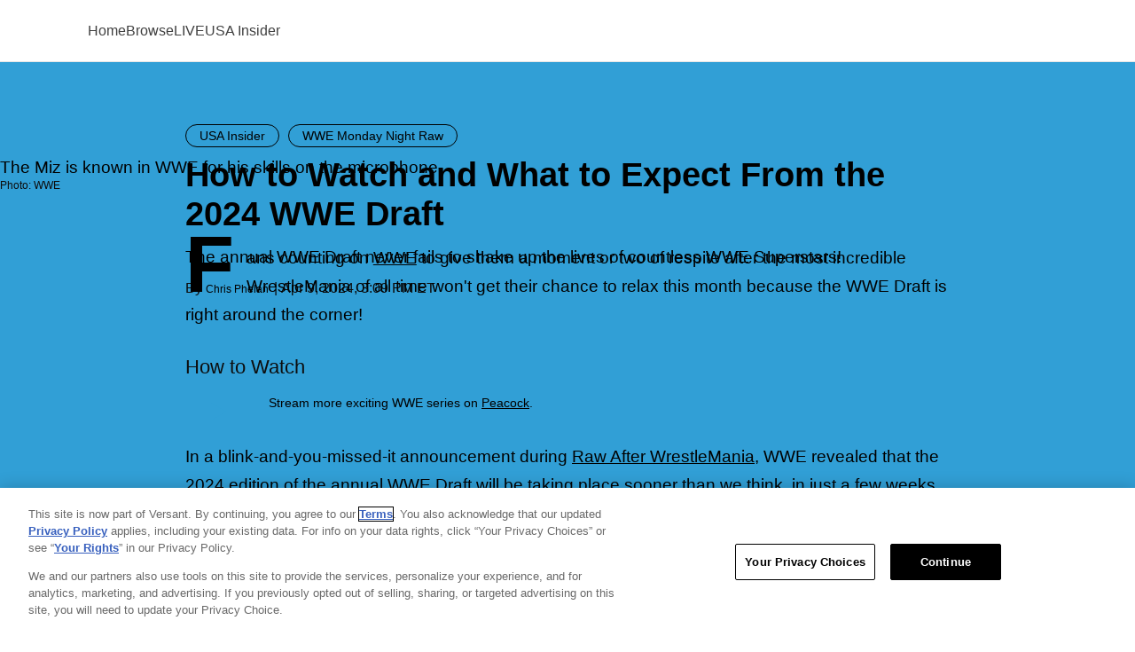

--- FILE ---
content_type: text/html; charset=UTF-8
request_url: https://www.usanetwork.com/usa-insider/wwe-2024-draft-how-watch-expect
body_size: 18061
content:
<!DOCTYPE html><html lang="en-US"><head lang="en" dir="ltr" prefix="content: http://purl.org/rss/1.0/modules/content/ dc: http://purl.org/dc/terms/ foaf: http://xmlns.com/foaf/0.1/ og: http://ogp.me/ns# rdfs: http://www.w3.org/2000/01/rdf-schema# schema: http://schema.org/ sioc: http://rdfs.org/sioc/ns# sioct: http://rdfs.org/sioc/types# skos: http://www.w3.org/2004/02/skos/core# xsd: http://www.w3.org/2001/XMLSchema# "><meta charset="utf-8" /><style id="ls-critical">@keyframes skeleton-pulse{0%,75%{background-color:var(--skeleton-color)}to{background-color:var(--skeleton-color-highlight)}}p{color:#000;font-family:"Source Sans Pro","Helvetica","Arial",sans-serif;font-size:19px;font-weight:300;font-style:normal;-webkit-hyphens:auto;hyphens:auto;line-height:28px;letter-spacing:normal;overflow-wrap:break-word}p a{text-decoration-line:underline;text-decoration-color:#000;text-decoration-thickness:1px;text-underline-offset:5px;font-weight:200;color:inherit}p a:is(:hover,:focus,:active){color:inherit}.ad-block--midbanner .advertisement:not(.element-invisible)::before{display:flex;content:"";align-items:center;flex-wrap:wrap;justify-content:center;min-width:300px;min-height:250px}.ad-block--midbanner .advertisement:has(iframe):not(.element-invisible)::before{display:none}@media (min-width:960px){.ad-block--midbanner .advertisement:not(.element-invisible)::before{min-width:728px;min-height:90px}}body{margin:0;color:#0d0d0d;font-family:"Source Sans Pro","Helvetica","Arial",sans-serif;font-size:17px;line-height:1.4705882353}article,aside,details,figcaption,figure,footer,header,hgroup,main,nav,section,summary{display:block}audio,canvas,progress,video{display:inline-block;vertical-align:baseline}audio:not([controls]){display:none;height:0}.unpublished .unpublished::after,[hidden],body>img,template{display:none}a{background:0 0;text-decoration:none}a:active,a:hover{outline:0}abbr[title]{border-bottom:1px dotted}b,strong{font-weight:700}dfn{font-style:italic}h1{font-size:2em;margin:.67em 0}mark{background:#ff0;color:#000}small{font-size:80%}sub,sup{font-size:75%;line-height:0;position:relative;vertical-align:baseline}sup{top:-.5em}sub{bottom:-.25em}iframe,img{border:0}svg:not(:root){overflow:hidden}figure{margin:1em 40px}hr{box-sizing:content-box;height:0;border-top:none;border-color:#d7d7d7;border-style:solid}pre{overflow:auto}code,kbd,pre,samp{font-family:monospace;font-size:1em}button,input,optgroup,select,textarea{color:inherit;font:inherit;margin:0;outline:0}button{overflow:visible}button,select{text-transform:none}button,html input[type=button],input[type=reset],input[type=submit]{-webkit-appearance:button;cursor:pointer}button[disabled],html input[disabled]{cursor:default}button::-moz-focus-inner,input::-moz-focus-inner{border:0;padding:0}input{line-height:normal}input[type=checkbox],input[type=radio]{box-sizing:border-box;padding:0}input[type=number]::-webkit-inner-spin-button,input[type=number]::-webkit-outer-spin-button{height:auto}input[type=search]{-webkit-appearance:textfield;box-sizing:content-box}input[type=search]::-webkit-search-cancel-button,input[type=search]::-webkit-search-decoration{-webkit-appearance:none}fieldset{border:1px solid silver;margin:0 2px;padding:.35em .625em .75em}legend{border:0}textarea{overflow:auto}optgroup{font-weight:700}table{border-collapse:collapse;border-spacing:0}legend,td,th{padding:0}ul.menu{line-height:1.5}ul.menu,ul.menu li{margin:0;padding:0}*{box-sizing:border-box;text-rendering:optimizeLegibility;-webkit-font-smoothing:antialiased}* html{font-size:100%}html{font-size:16px;line-height:1.4;font-family:sans-serif;-ms-text-size-adjust:100%;-webkit-text-size-adjust:100%}body.branch-banner-is-active{margin-bottom:0!important}body.no-scroll,html.no-scroll{position:fixed;top:0;height:100%;width:100%;overflow:hidden}.unpublished{background:pink;position:relative;padding-top:30px}.unpublished::after{position:absolute;top:10px;width:100%;content:"Unpublished Content";color:#fff;font-size:90px;opacity:.25;text-align:center;z-index:20}.unpublished .unpublished{background:0 0;padding-top:0}.unpublished>:not(.unpublished){opacity:.75!important}.element-invisible{position:absolute;clip:rect(1px,1px,1px,1px);overflow:hidden;height:1px}.element-invisible.element-focusable:active,.element-invisible.element-focusable:focus{position:static;clip:auto;overflow:visible;height:auto}#block-lifestyle-page-title,.visuallyhidden{border:0;clip:rect(0 0 0 0);height:1px;margin:-1px;overflow:hidden;padding:0;position:absolute;width:1px}@font-face{font-family:"Lifestyle";src:url(/themes/custom/lifestyle/fonts/lifestyle/fonts/lifestyle-glyphs.woff2) format("woff2");font-weight:400;font-display:swap;font-style:normal}@font-face{font-family:"Poppins Extra Light";font-style:normal;font-weight:100;font-display:swap;src:url(/themes/custom/lifestyle/fonts/poppins/Poppins-ExtraLight-subset.woff2) format("woff2")}@font-face{font-family:"Poppins Light";font-style:normal;font-weight:300;font-display:swap;src:url(/themes/custom/lifestyle/fonts/poppins/Poppins-Light-subset.woff2) format("woff2")}@font-face{font-family:"Poppins Regular";font-style:normal;font-weight:400;font-display:swap;src:url(/themes/custom/lifestyle/fonts/poppins/Poppins-Regular-subset.woff2) format("woff2")}@font-face{font-family:"Poppins Medium";font-style:normal;font-weight:500;font-display:swap;src:url(/themes/custom/lifestyle/fonts/poppins/Poppins-Medium-subset.woff2) format("woff2")}@font-face{font-family:"Poppins Semi-Bold";font-style:normal;font-weight:600;font-display:swap;src:url(/themes/custom/lifestyle/fonts/poppins/Poppins-SemiBold-subset.woff2) format("woff2")}@font-face{font-family:"Poppins Semi-Bold Italic";font-style:italic;font-weight:600;font-display:swap;src:url(/themes/custom/lifestyle/fonts/poppins/Poppins-SemiBoldItalic-subset.woff2) format("woff2")}@font-face{font-family:"Poppins Bold";font-style:normal;font-weight:700;font-display:swap;src:url(/themes/custom/lifestyle/fonts/poppins/Poppins-Bold-subset.woff2) format("woff2")}@font-face{font-family:"Source Sans Pro";font-style:normal;font-weight:400;font-display:swap;src:url(/themes/custom/lifestyle/fonts/sourcesanspro/SourceSansPro-Regular-subset.woff2) format("woff2")}@font-face{font-family:"Source Sans Pro";font-style:normal;font-weight:600;font-display:swap;src:url(/themes/custom/lifestyle/fonts/sourcesanspro/SourceSansPro-SemiBold-subset.woff2) format("woff2")}@font-face{font-family:"Source Sans Pro";font-style:normal;font-weight:300;font-display:swap;src:url(/themes/custom/lifestyle/fonts/sourcesanspro/SourceSansPro-Light-subset.woff2) format("woff2")}@font-face{font-family:"Source Sans Pro";font-style:normal;font-weight:200;font-display:swap;src:url(/themes/custom/lifestyle/fonts/sourcesanspro/SourceSansPro-ExtraLight-subset.woff2) format("woff2")}@font-face{font-family:"Source Sans Pro";font-style:normal;font-weight:700;font-display:swap;src:url(/themes/custom/lifestyle/fonts/sourcesanspro/SourceSansPro-Bold-subset.woff2) format("woff2")}@font-face{font-family:"Source Sans Pro";font-style:normal;font-weight:900;font-display:swap;src:url(/themes/custom/lifestyle/fonts/sourcesanspro/SourceSansPro-Black-subset.woff2) format("woff2")}@font-face{font-family:"LL Circular";font-weight:400;font-style:normal;font-display:swap;src:url(/themes/custom/lifestyle/fonts/llcircular/CircularStd-Book.woff2) format("woff2")}@font-face{font-family:"LL Circular";font-weight:400;font-style:italic;font-display:swap;src:url(/themes/custom/lifestyle/fonts/llcircular/CircularStd-BookItalic.woff2) format("woff2")}@font-face{font-family:"LL Circular";font-weight:500;font-style:normal;font-display:swap;src:url(/themes/custom/lifestyle/fonts/llcircular/CircularStd-Medium.woff2) format("woff2")}@font-face{font-family:"LL Circular";font-weight:500;font-style:italic;font-display:swap;src:url(/themes/custom/lifestyle/fonts/llcircular/CircularStd-MediumItalic.woff2) format("woff2")}@font-face{font-family:"LL Circular";font-weight:700;font-style:normal;font-display:swap;src:url(/themes/custom/lifestyle/fonts/llcircular/CircularStd-Bold.woff2) format("woff2")}@font-face{font-family:"LL Circular";font-weight:700;font-style:italic;font-display:swap;src:url(/themes/custom/lifestyle/fonts/llcircular/CircularStd-BoldItalic.woff2) format("woff2")}@font-face{font-family:"LL Circular";font-weight:900;font-style:normal;font-display:swap;src:url(/themes/custom/lifestyle/fonts/llcircular/CircularStd-Black.woff2) format("woff2")}@font-face{font-family:"LL Circular";font-weight:900;font-style:italic;src:url(/themes/custom/lifestyle/fonts/llcircular/CircularStd-BlackItalic.woff2) format("woff2")}.b-icon{font-family:"Lifestyle",sans-serif!important;speak:none;font-style:normal;font-variant:normal;text-transform:none;line-height:1;-webkit-font-smoothing:antialiased;-moz-osx-font-smoothing:grayscale}.icon-close::before{content:""}.icon-play-small::before{content:""}.b-icon,h1,h2,h3,h4,h5,h6{font-weight:400}blockquote,blockquote p{margin:-10px 0 30px;padding:0 20px;font-family:"Source Sans Pro","Helvetica","Arial",sans-serif;font-size:24px;font-weight:400;font-style:italic;line-height:1.33;text-transform:uppercase}.admin-menu #preview-site{padding:0 10px;line-height:15px}.dialog-off-canvas-main-canvas{display:flex;flex-direction:column;min-height:100vh}.dialog-off-canvas-main-canvas>div{flex-grow:1;display:flex;flex-direction:column}.dialog-off-canvas-main-canvas>div .main{flex-grow:1}.container,.container-wide{position:relative;max-width:1200px;width:100%;margin:0 auto}.container-wide::after,.container::after{visibility:hidden;display:block;font-size:0;content:" ";clear:both;height:0}.container-wide{max-width:1310px}.container--narrow{max-width:980px}.center-title{margin-top:25px;width:100%;text-align:center}.image-overlay::before{position:absolute;bottom:0;left:0;width:100%;height:50%;display:block;content:" ";z-index:1}.badge,.teaser__video-duration{position:absolute;bottom:8px;left:8px;right:8px;margin-bottom:0;z-index:2}.teaser__video-duration{left:auto}aside .advertisement{margin-bottom:48px}.site-section-wrapper{max-width:1350px;margin:0 auto;padding:0 20px;position:relative;width:100%}@media (min-width:640px){.site-section-wrapper{padding:0 65px}}@media (min-width:960px){.site-section-wrapper{padding:0 20px}}.site-section-wrapper .section__title{border:0;margin:0 0 30px;padding:0}.site-section-wrapper:has(.swiper__carousel){overflow:hidden}@media (min-width:960px){.site-section-wrapper:has(.swiper__carousel){overflow:visible}}.node-type-tv-episode main,.page-mpx_video_1 main,.page-node-bravo-insider main,.page-node-oxygen-insider main,.page-node-syfy-insider main{background-repeat:no-repeat;background-size:100% 71px}.node-type-tv-episode main,.page-mpx_video_1 main{background-image:linear-gradient(to bottom,#1e1e1e,#1e1e1e)}.page-node-bravo-insider main,.page-node-oxygen-insider main,.page-node-syfy-insider main{background-image:linear-gradient(to bottom,#000,#000)}@media (min-width:640px){.card-feed-rows-page{display:flex;flex-wrap:wrap;justify-content:left}}.embedded-entity.image{display:flex;justify-content:center;margin:0 0 60px;width:100%}.embedded-entity.image .media__image{margin:0 auto;width:auto}.embedded-entity.image .media__image-wrapper{position:relative;width:auto}.embedded-entity.image .media__image-wrapper:has(img[src]:not([src=""])){animation:1.2s skeleton-pulse 16 alternate forwards}.embedded-entity.image .media__image-wrapper img{display:block;height:auto;margin:0 auto;max-height:600px;max-width:100%;width:auto}#drupal-live-announce.visually-hidden{bottom:0}.ad-block--midbanner{display:flex;justify-content:center;align-items:center;margin:100px 0 0}@media (min-width:640px){.ad-block--midbanner{margin:120px 0 0}}@media (min-width:960px){.ad-block--midbanner{margin:150px 0 0}}.ad-block--midbanner .advertisement{min-height:250px}@media (min-width:960px){.ad-block--midbanner .advertisement{min-height:90px}}.row--gray{background-color:#ebebeb}.row--tertiary{background-color:#35183a}.image-overlay::before{background:url(/themes/custom/lifestyle/images/transp-bg-60-black.png),linear-gradient(transparent,rgba(0,0,0,.3),rgba(0,0,0,.8))}.badge,.teaser__video-duration{color:#fff}.ajax-progress-fullscreen{background-color:rgba(255,255,255,.7);width:100%;height:100%;left:0;top:0;background-position:center center}.video-auth-icon{display:flex;position:absolute;bottom:10px;right:10px;border-radius:2px;background:rgba(0,0,0,.8);padding:4px 9px;z-index:1;height:19px;width:27px}.video-auth-icon::after{background-image:url(/themes/custom/lifestyle/images/video-auth-icon.min.svg);content:"";height:11px;width:9px}:is(.media__credit,.media__caption){font-family:"Source Sans Pro","Helvetica","Arial",sans-serif}:is(.media__credit,.media__caption),:is(.media__credit,.media__caption) p{color:#5c5858;font-size:12px;font-weight:400;letter-spacing:normal;line-height:18px}p{font-family:"Source Sans Pro","Helvetica","Arial",sans-serif;font-size:19px;font-style:normal;-webkit-hyphens:auto;hyphens:auto;line-height:28px;letter-spacing:normal;overflow-wrap:break-word;font-weight:300;color:#000}p a{text-decoration-line:underline;text-decoration-color:#000;text-decoration-thickness:1px;text-underline-offset:5px;color:inherit;font-weight:inherit}p a:is(:hover,:focus,:active){color:inherit;text-decoration-color:#f83837}body{font-family:"Source Sans Pro","Helvetica","Arial",sans-serif;font-size:16px;line-height:1}:root{--ls-brand-color-1:#319fd6;--ls-brand-color-2:#f2a230;--ls-brand-color-3:#f83837}.container{padding:0 20px;max-width:1350px}.container .container{padding:0}@media (min-width:640px){.site-section-wrapper{padding:0 65px}}@media (min-width:960px){.site-section-wrapper{padding:0 20px}}</style><meta property="branch:deeplink:showJourneys" content="true" /><script type="application/ld+json">{"@context":"http://schema.org","@type":"NewsArticle","publisher":{"@type":"NewsMediaOrganization","name":"USA","logo":{"@type":"ImageObject","url":"https://www.usanetwork.com/sites/usablog/themes/custom/usablog/images/icons/usa-logo-red--gsc.jpg","width":247,"height":112}},"identifier":"2583","headline":"How to Watch and What to Expect From the 2024 WWE Draft","url":"https://www.usanetwork.com/usa-insider/wwe-2024-draft-how-watch-expect","mainEntityOfPage":"https://www.usanetwork.com/usa-insider/wwe-2024-draft-how-watch-expect","datePublished":"2024-04-09T19:09:13Z","dateCreated":"2024-04-09T19:09:13Z","dateModified":"2024-04-23T14:33:28Z","thumbnailUrl":"https://www.usanetwork.com/sites/usablog/files/2023/04/wwe-draft-miz.jpg","image":[{"@type":"ImageObject","url":"https://www.usanetwork.com/sites/usablog/files/styles/scale_1280/public/2023/04/wwe-draft-miz.jpg","width":1280,"height":854},{"@type":"ImageObject","url":"/sites/usablog/files/styles/scale_862/public/2023/05/wwe-bianca-belair-draft-moments.jpg"}],"articleSection":"USA Insider Blog Post","author":[{"@type":"Person","name":"Chris Phelan","url":"https://www.usanetwork.com/authors/chris-phelan"}],"keywords":["Evergreen","WWE","WWE Monday Night Raw"],"description":"The WWE Universe is about to get a major shakeup in the 2024 Draft. Here\u0027s everything you need to know."}</script><meta name="parsely-post-id" content="2583" /><meta name="parsely-section" content="USA Insider Blog Post" /><meta name="parsely-metadata" content="{&quot;type&quot;:&quot;node&quot;,&quot;bundle&quot;:&quot;blog&quot;,&quot;display_title&quot;:&quot;The 2024 WWE Draft: How to Watch and What to Expect&quot;,&quot;kicker&quot;:{&quot;teaser_meta_horizontal&quot;:&quot;USA Insider&quot;},&quot;field_tv_shows&quot;:&quot;WWE Monday Night Raw&quot;,&quot;field_microsite&quot;:&quot;USA Insider&quot;,&quot;microsite_nid&quot;:&quot;4&quot;,&quot;site_section&quot;:&quot;USA Insider&quot;,&quot;image_alt&quot;:&quot;The Miz speaks during Wrestlemania 2023&quot;,&quot;thumbnails&quot;:{&quot;3_2_small&quot;:&quot;https:\/\/www.usanetwork.com\/sites\/usablog\/files\/styles\/3_2_thumbnail_small\/public\/2023\/04\/wwe-draft-miz.jpg&quot;,&quot;3_2_medium&quot;:&quot;https:\/\/www.usanetwork.com\/sites\/usablog\/files\/styles\/3_2_thumbnail_medium\/public\/2023\/04\/wwe-draft-miz.jpg&quot;,&quot;3_2_large&quot;:&quot;https:\/\/www.usanetwork.com\/sites\/usablog\/files\/styles\/3_2_thumbnail_large\/public\/2023\/04\/wwe-draft-miz.jpg&quot;,&quot;70x70&quot;:&quot;https:\/\/www.usanetwork.com\/sites\/usablog\/files\/styles\/fp_scale_crop_70x70\/public\/2023\/04\/wwe-draft-miz.jpg&quot;}}" /><meta name="description" content="The WWE Universe is about to get a major shakeup in the 2024 Draft. Here&#039;s everything you need to know." /><link rel="canonical" href="https://www.usanetwork.com/usa-insider/wwe-2024-draft-how-watch-expect" /><link rel="image_src" href="https://www.usanetwork.com/sites/usablog/files/2023/04/wwe-draft-miz.jpg" /><meta property="og:site_name" content="USA" /><meta property="og:type" content="article" /><meta property="og:url" content="https://www.usanetwork.com/usa-insider/wwe-2024-draft-how-watch-expect" /><meta property="og:title" content="How to Watch and What to Expect From the 2024 WWE Draft" /><meta property="og:description" content="The WWE Universe is about to get a major shakeup in the 2024 Draft. Here&#039;s everything you need to know." /><meta property="og:image" content="https://www.usanetwork.com/sites/usablog/files/2023/04/wwe-draft-miz.jpg" /><meta property="article:published_time" content="2024-04-09T15:09:13-04:00" /><meta property="article:modified_time" content="2024-04-23T10:33:28-04:00" /><meta property="fb:app_id" content="1592250694320227" /><meta name="twitter:card" content="summary_large_image" /><meta name="twitter:description" content="The WWE Universe is about to get a major shakeup in the 2024 Draft. Here&#039;s everything you need to know." /><meta name="twitter:site" content="@usanetwork" /><meta name="twitter:title" content="How to Watch and What to Expect From the 2024 WWE Draft" /><meta name="twitter:url" content="https://www.usanetwork.com/usa-insider/wwe-2024-draft-how-watch-expect" /><meta name="twitter:image" content="https://www.usanetwork.com/sites/usablog/files/2023/04/wwe-draft-miz.jpg" /><meta name="Generator" content="Drupal 10 (https://www.drupal.org)" /><meta name="MobileOptimized" content="width" /><meta name="HandheldFriendly" content="true" /><meta name="viewport" content="width=device-width, initial-scale=1.0" /><link href="/sites/usablog/themes/custom/usablog/images/icons/apple-touch/apple-touch-icon.png" rel="apple-touch-icon" /><link href="/sites/usablog/themes/custom/usablog/images/icons/apple-touch/apple-touch-icon-57x57.png" rel="apple-touch-icon" sizes="57x57" /><link href="/sites/usablog/themes/custom/usablog/images/icons/apple-touch/apple-touch-icon-72x72.png" rel="apple-touch-icon" sizes="72x72" /><link href="/sites/usablog/themes/custom/usablog/images/icons/apple-touch/apple-touch-icon-76x76.png" rel="apple-touch-icon" sizes="76x76" /><link href="/sites/usablog/themes/custom/usablog/images/icons/apple-touch/apple-touch-icon-114x114.png" rel="apple-touch-icon" sizes="114x114" /><link href="/sites/usablog/themes/custom/usablog/images/icons/apple-touch/apple-touch-icon-120x120.png" rel="apple-touch-icon" sizes="120x120" /><link href="/sites/usablog/themes/custom/usablog/images/icons/apple-touch/apple-touch-icon-144x144.png" rel="apple-touch-icon" sizes="144x144" /><link href="/sites/usablog/themes/custom/usablog/images/icons/apple-touch/apple-touch-icon-152x152.png" rel="apple-touch-icon" sizes="152x152" /><link href="/sites/usablog/themes/custom/usablog/images/icons/apple-touch/apple-touch-icon-180x180.png" rel="apple-touch-icon" sizes="180x180" /><meta name="robots" content="max-image-preview:large" /><meta name="vertical_name" content="USA Insider" /><link rel="preload" as="image" imagesrcset="/sites/usablog/files/styles/hero_image__large__computer__alt/public/2023/04/wwe-draft-miz.jpg 1x,/sites/usablog/files/styles/hero_image__large__computer__alt_1_5x/public/2023/04/wwe-draft-miz.jpg 1.5x" media="(min-width: 960px)" /><link rel="preload" as="image" imagesrcset="/sites/usablog/files/styles/hero_image__large__computer__alt/public/2023/04/wwe-draft-miz.jpg 1x,/sites/usablog/files/styles/hero_image__large__computer__alt_1_5x/public/2023/04/wwe-draft-miz.jpg 1.5x" media="(min-width: 640px)" /><link rel="preload" as="image" imagesrcset="/sites/usablog/files/styles/hero_image__large__computer__alt/public/2023/04/wwe-draft-miz.jpg 1x,/sites/usablog/files/styles/hero_image__large__computer__alt_1_5x/public/2023/04/wwe-draft-miz.jpg 1.5x" media="(min-width: 300px)" /><link rel="icon" href="/sites/usablog/themes/custom/usablog/favicon.ico" type="image/vnd.microsoft.icon" /><link rel="preconnect" href="https://cdn.parsely.com" /><link rel="preconnect" href="https://jssdkcdns.mparticle.com" /><link rel="preconnect" href="https://jssdks.mparticle.com" crossorigin="" /><link rel="preconnect" href="https://app.mps.vsnt.net" /><link rel="preconnect" href="https://entitlement.auth.adobe.com" /><link rel="preconnect" href="https://securepubads.g.doubleclick.net" /><link rel="preconnect" href="https://www.googletagmanager.com" /><link rel="preconnect" href="https://geolocation.onetrust.com" /><link rel="preconnect" href="https://unpkg.com" /><link rel="preload" href="https://cdn.cookielaw.org/opt-out/otCCPAiab.js" as="script" /><link rel="preload" href="https://cdn.cookielaw.org/consent/019779b5-9dc1-7463-a304-9270e9410729/otSDKStub.js" as="script" crossorigin="" integrity="sha384-szu/0CkmcnJuUDvCApvQ0BkyvgbACwutOn1TLyzqXPx52mhixtpFbizmKa+grx/f" /><link rel="preload" href="/themes/custom/lifestyle/fonts/sourcesanspro/SourceSansPro-Regular-subset.woff2" as="font" crossorigin="" /><link rel="preload" href="/themes/custom/lifestyle/fonts/sourcesanspro/SourceSansPro-SemiBold-subset.woff2" as="font" crossorigin="" /><link rel="preload" href="/themes/custom/lifestyle/fonts/sourcesanspro/SourceSansPro-Bold-subset.woff2" as="font" crossorigin="" /><link rel="preload" href="/themes/custom/lifestyle/fonts/sourcesanspro/SourceSansPro-Light-subset.woff2" as="font" crossorigin="" /><title>WWE 2024 Draft: How to Watch and What to Expect</title><link rel="stylesheet" media="all" href="/sites/usablog/files/css/css_sbHIrTuFtdjNnGruyDbJhAIyJ8HhkRTq6TtmbknR06U.css?delta=0&amp;language=en&amp;theme=usablog&amp;include=eJxdjdEKwjAMRX8os59U0jaOjKwpTar273XIZPh4ONx7snYKpY-GcsMNX0DV2WekPVEJGZuzVhCcOjwWtqwP6jNopawCwncyn0Ihia4XXEUTynIA16vQNmz5TIXy9_ln7MmNOohFYz8xbhZ3rgw2zWkPCY1gGB65v8gbhe5Plg" /><link rel="stylesheet" media="all" href="/sites/usablog/files/css/css_6Tk_yS5nwgyPKyM956YziAgzwagw8STJXCMFU_k53pE.css?delta=1&amp;language=en&amp;theme=usablog&amp;include=eJxdjdEKwjAMRX8os59U0jaOjKwpTar273XIZPh4ONx7snYKpY-GcsMNX0DV2WekPVEJGZuzVhCcOjwWtqwP6jNopawCwncyn0Ihia4XXEUTynIA16vQNmz5TIXy9_ln7MmNOohFYz8xbhZ3rgw2zWkPCY1gGB65v8gbhe5Plg" /> <script type="text/javascript">
let OneTrust = {};
( () => {
const token = localStorage.getItem('ONE_TRUST_TOKEN');
const id = localStorage.getItem('USER_UUID');
if (token && id) {
OneTrust = {
dataSubjectParams: {
id: id,
isAnonymous: false,
token: token
}
};
}
} )();
</script><script src="https://cdn.cookielaw.org/consent/019779b5-9dc1-7463-a304-9270e9410729/otSDKStub.js"
type="text/javascript" charset="UTF-8" data-domain-script="019779b5-9dc1-7463-a304-9270e9410729"
integrity="sha384-szu/0CkmcnJuUDvCApvQ0BkyvgbACwutOn1TLyzqXPx52mhixtpFbizmKa+grx/f" crossorigin="anonymous"></script><script type="text/javascript">
function OptanonWrapper() {
if (window.OneTrust.getGeolocationData().country === 'US') {
document.getElementById('ot-sdk-btn').classList.add('us');
}
}
</script>
<script src="https://cdn.cookielaw.org/opt-out/otCCPAiab.js" id="privacyCookie" type="text/javascript" charset="UTF-8" ccpa-opt-out-ids="USP" ccpa-opt-out-geo="US" ccpa-opt-out-lspa="false"></script><script type="application/json" data-drupal-selector="drupal-settings-json">{"path":{"baseUrl":"\/","pathPrefix":"","currentPath":"node\/2583","currentPathIsAdmin":false,"isFront":false,"currentLanguage":"en","currentQuery":{"_wrapper_format":"html"}},"pluralDelimiter":"\u0003","suppressDeprecationErrors":true,"ajaxPageState":{"libraries":"[base64]","theme":"usablog","theme_token":null},"ajaxTrustedUrl":[],"ls_site":{"site":"usanetwork","network_name":"USA","org_id":"A8AB776A5245B4220A490D44","brandColors":["#eae3da","#f2a230","#319fd6"]},"mparticle":{"api_key":"us1-9638c05e5ff53a40b9c25d85c839b851","is_development_mode":false,"data_plan_id":"nbcu_data_plan","data_plan_version":17},"ckeditorheight":{"offset":1,"line_height":1.5,"unit":"em","disable_autogrow":false},"lsCommunity":{"debugMode":true},"ls_identity":{"site":"usanetwork","site_domain":"usanetwork.com","site_config_name":"usablog","use_base_sdk_location":"","environment":"production","debug_mode":"false","sdk_version":"2"},"ls_launchdarkly":{"client_side_id":"62264b15df279b151d18e7f8"},"ls_mparticle":{"additional_attributes":{"Gated Type":"ungated","Entitlement Tag":""},"peacockAudienceId":59089},"mps":{"ad_slots":["athena","topbox","boxadnr","boxadthree","boxadtwo","fbarticle","galleryad","amparticle","logoad","logoadtwo","topbanner","midbanner"],"integration":"0","mpscall":{"site":"usa-web","path":"\/node\/2583","content_id":"node2583","title":"How to Watch and What to Expect From the 2024 WWE Draft","is_content":"1","type":"blog","cag":{"type":"Blog-Post","revision-uid":"emmakrempanbcunicom","uid":"chrisphelannbcunicom","authors":"Chris-Phelan","functional-tag":"Evergreen","field-microsite":"USA-Insider","topic":"WWE","show":"WWE-Monday-Night-Raw","site-environment":"prod"},"pubdate":"1713882808","cat":"usa-insider|wwe-2024-draft-how-watch-expect"},"options":{"host":"app.mps.vsnt.net","updatecorrelator":true}},"site":"usanetwork","ab_variant_decider_launchdarkly":{"74a15397-bd35-4232-8b43-99c8d4cfbec5":{"deciderSettings":{"id":"launchdarkly","feature_flag":"flag--opus_block","experimentsSelector":"[data-ab-tests-instance-id=\u002274a15397-bd35-4232-8b43-99c8d4cfbec5\u0022]"}}},"ab_tests":{"debug":false,"features":{"ab_blocks":{"blocks":{"74a15397-bd35-4232-8b43-99c8d4cfbec5":{"variantSettings":{"id":"launchdarkly","settings":{"id":"launchdarkly","feature_flag":"flag--opus_block"}},"pluginId":"opus_block","blockSettings":{"id":"opus_block","label":"Opus Block","label_display":"0","provider":"ls_opus","context_mapping":{"node":"layout_builder.entity"}},"encodedContext":"[base64]","contextMetadata":{"rootPage":{"contentType":{"in_preview":null},"entityType":{"in_preview":null},"id":{"in_preview":null},"viewMode":"full"},"block":{"label":"Opus Block"}},"placementId":"74a15397-bd35-4232-8b43-99c8d4cfbec5"}}}}},"ls_opus":{"currentArticleId":"2583","collection":"1938","test_group":"2","display_title":"Recommended for You","layout":"3_column_layout"},"lsOnetrust":{"optanonCategoryId":"13"},"quicklink":{"admin_link_container_patterns":["#block-local-tasks-block a",".block-local-tasks-block a","#drupal-off-canvas a","#toolbar-administration a"],"ignore_admin_paths":true,"ignore_ajax_links":true,"ignore_file_ext":true,"total_request_limit":0,"concurrency_throttle_limit":0,"idle_wait_timeout":2000,"viewport_delay":0,"debug":false,"url_patterns_to_ignore":["user\/logout","#","\/admin","\/edit"],"allowed_domains":["www.bravotv.com","www.oxygen.com","www.syfy.com","www.nbc.com","www.usanetwork.com","www.peacocktv.com","stage.bravotv.com","stage.oxygen.com","stage.syfy.com","stage-insider.nbc.com","stage-insider.usanetwork.com","www.stable-int.peacocktv.com"]},"ls_adobe_analytics":{"whitelistParentDomain":"usanetwork.com","pageName":"How to Watch and What to Expect From the 2024 WWE Draft","contentType":"Blog Post","date":"01-15-2026","articleTitle":"How to Watch and What to Expect From the 2024 WWE Draft","people":"","contentID":"2583","pageURL":"https:\/\/www.usanetwork.com\/usa-insider\/wwe-2024-draft-how-watch-expect","network":"usanetwork.com","showSite":"WWE Monday Night Raw","division":"Cable","author":"Chris Phelan","publishedDate":"04\/09\/2024","topic":"WWE","customSubSection":"USA Insider","gatedType":"ungated","functionaltag":"Evergreen","relatedShows":"None"},"user":{"uid":0,"permissionsHash":"3a21cd6e1ccf0055c5590b3f425db221a138eda204e48f8d8ba0d5c7e2a81764"}}</script><script src="/sites/usablog/files/js/js_A_LpbU7IqaVW7uWwZ0W8921X4t0-191SBHwseAlgANg.js?scope=header&amp;delta=0&amp;language=en&amp;theme=usablog&amp;include=[base64]"></script><script src="https://assets.adobedtm.com/77ca722dd820/b80dba03255e/launch-72d7d9c75dcd.min.js" async></script><script src="/sites/usablog/files/js/js_bp8_1Q8W4f95zgzPv8q1-RQJt36bj8BSOZHH2kjszGI.js?scope=header&amp;delta=2&amp;language=en&amp;theme=usablog&amp;include=[base64]"></script></head><body class="microsite-popup microsite-popup--usa-insider node-type-blog page-node-how-to-watch-and-what-to-expect-from-the-2024-wwe-draft" data-microsite="USA Insider"> <a href="#main-content" class="visually-hidden focusable"> Skip to main content </a><div class="dialog-off-canvas-main-canvas" data-off-canvas-main-canvas><div id="page"> <header class="header__wrapper header--microsite"><div class="sticky-nav__container" id="sticky-menu-container"><div class="nav__container--parent"><div class="nav__primary__wrapper nav__primary__wrapper--cve"><div class="nav__primary"><div class="nav__logo"> <a class="header__logo header__logo--usa" href="/" title="Return to Home link. USA logo in bold, red letters. The letters are stylized with smooth curves and sharp edges.">USA</a></div><div class="nav__main-menu"> <nav role="navigation" aria-labelledby="block-mainmenu-menu" id="block-mainmenu" class="main-menu__block menu-closed"> <button class="main-menu__icon-close-button" aria-label="Close Menu" type="button" aria-keyshortcuts="ESC" role="button"><svg width="25" height="21" class="main-menu__icon-close" viewBox="0 0 25 21" xmlns="http://www.w3.org/2000/svg"> <path d="m20.632.734 1.414 1.414-8.359 8.359 8.359 8.358-1.414 1.415-8.359-8.36-7.905 7.905-1.414-1.414 7.905-7.904-7.905-7.905 1.414-1.414 7.905 7.905 8.359-8.36z" fill="#000" fill-rule="evenodd"/> </svg></button><h2 class="visuallyhidden" id="block-mainmenu-menu">Main menu</h2><ul class="menu__list menu__list_static" role="menu"><li class="menu-item--1 menu-item--home" role="none"> <a href="https://www.usanetwork.com/" role="menuitem">Home</a></li><li class="menu-item--2 menu-item--browse" role="none"> <a href="https://www.usanetwork.com/shows/all" role="menuitem">Browse</a></li><li class="menu-item--3 menu-item--live" role="none"> <a href="https://www.usanetwork.com/live" role="menuitem">LIVE</a></li><li class="menu-item--4 menu-item--usa-insider" role="none"> <a href="/usa-insider" role="menuitem" data-drupal-link-system-path="node/4">USA Insider</a></li></ul> </nav></div><div class="nav__hamburger"> <a class="primary-nav__toggle" href="#"> <span class="visuallyhidden">Toggle menu</span> <span class="icon-menu"><svg xmlns="http://www.w3.org/2000/svg" width="25" height="22"><path fill="#F8F8F8" fill-rule="evenodd" d="M0 .42h25v2H0zm0 9h25v2H0zm0 9h25v2H0z"/></svg></span> </a></div><div class="identity__authentication__wrapper"><div class="identity__wrapper"><ul><li><div class="nav-icon--identity identity__state--unauthenticated" data-identity-context="Navigation: Sign Up / Log In" data-identity-shelf-title="Header">Sign Up / Log In</div></li><li><div class="nav-icon--identity identity__state--authenticated"></div></li></ul></div></div></div></div><div class="nav__main-menu__full__wrapper"> <nav role="navigation" aria-labelledby="block-mainmenu-2-menu" id="block-mainmenu-2" class="main-menu__block menu-closed"><h2 class="visuallyhidden" id="block-mainmenu-2-menu">Main menu</h2><ul class="menu__list menu__list_static" role="menu"><li class="menu-item--1 menu-item--home" role="none"> <a href="https://www.usanetwork.com/" role="menuitem">Home</a></li><li class="menu-item--2 menu-item--browse" role="none"> <a href="https://www.usanetwork.com/shows/all" role="menuitem">Browse</a></li><li class="menu-item--3 menu-item--live" role="none"> <a href="https://www.usanetwork.com/live" role="menuitem">LIVE</a></li><li class="menu-item--4 menu-item--usa-insider" role="none"> <a href="/usa-insider" role="menuitem" data-drupal-link-system-path="node/4">USA Insider</a></li></ul> </nav><div class="identity__menu-wrapper"><div class="identity__menu"><div class="identity__menu-container"><div class="identity__insider__wrapper"><div class="identity__menu-header">Profile</div><div class="nav-icon--identity identity__state--unauthenticated" data-identity-context="Navigation: Sign Up / Log In" data-identity-shelf-title="Header">Sign Up / Log In</div></div><div class="identity__profile__wrapper"><div class="identity__menu-header">Profile</div> <a class="identity__manage-profile" data-identity-context="Navigation: Manage Profile" data-identity-shelf-title="Header">Manage Profile</a></li> <a class="identity__email-prefs" data-identity-context="Navigation: Email Preferences">Email Preferences</a></li><div class="identity__sign-out" data-identity-context="Navigation: Sign Out">Sign Out</div></li></div></div></div></div></div></div></div></header> <main id="main" class="main" role="main"><div class="container"> <nav id="highlighted"><div data-drupal-messages-fallback class="hidden"></div> </nav> <a id="main-content"></a></div><div id="block-usablog-mainpagecontent"> <article data-ls-experiments-root="94cc7941-c670-4c6b-a73a-8c787151259d" data-view-mode="full" about="/usa-insider/wwe-2024-draft-how-watch-expect" class="blog-post container-wide currently-in-display" data-nid="2583" data-node-url="/usa-insider/wwe-2024-draft-how-watch-expect"
><div class="blog-post__content" id="blog-post__content"><div class="layout layout--onecol"><div class="layout__region layout__region--content"><div class="blog-post__hero blog-post__hero--primary-image"><div class="blog-post__hero-wrapper"><div class="blog-post__header"><div class="blog-post__header-wrapper"><div class="blog-post__header--tags"> <a href="/usa-insider"> <span>USA Insider</span> </a> <a href="/usa-insider/show/wwe-monday-night-raw"> <span>WWE Monday Night Raw</span> </a></div><div class="blog-post__title-wrapper"><h1 class="headline"> How to Watch and What to Expect From the 2024 WWE Draft</h1></div><div class="blog-post__subtitle"><p>The annual WWE Draft never fails to shake up the lives of countless WWE Superstars!</p></div><div class="author">By <span class="author__name"> <a href="/usa-insider/authors/chris-phelan" hreflang="en">Chris Phelan</a> </span><time datetime="2024-04-09">Apr 9, 2024, 3:09 PM ET</time></div></div></div><div class="blog-post__primary-image"><div class="media__image" data-view-mode="main_hero"><div class="media__image-wrapper"><div><div> <picture> <source srcset="/sites/usablog/files/styles/hero_image__large__computer__alt/public/2023/04/wwe-draft-miz.jpg 1x, /sites/usablog/files/styles/hero_image__large__computer__alt_1_5x/public/2023/04/wwe-draft-miz.jpg 1.5x" media="(min-width: 960px)" type="image/jpeg" width="850" height="567"/> <source srcset="/sites/usablog/files/styles/hero_image__large__computer__alt/public/2023/04/wwe-draft-miz.jpg 1x, /sites/usablog/files/styles/hero_image__large__computer__alt_1_5x/public/2023/04/wwe-draft-miz.jpg 1.5x" media="(min-width: 640px)" type="image/jpeg" width="850" height="567"/> <source srcset="/sites/usablog/files/styles/hero_image__large__computer__alt/public/2023/04/wwe-draft-miz.jpg 1x, /sites/usablog/files/styles/hero_image__large__computer__alt_1_5x/public/2023/04/wwe-draft-miz.jpg 1.5x" media="(min-width: 300px)" type="image/jpeg" width="850" height="567"/> <img loading="eager" fetchpriority="high" width="1825" height="1217" src="/sites/usablog/files/2023/04/wwe-draft-miz.jpg" alt="The Miz speaks during Wrestlemania 2023" typeof="foaf:Image" /> </picture></div></div></div><div class="media__metadata"><div class="media__metadata-wrapper"> <span class="media__caption"><p>The Miz is known in WWE for his skills on the microphone.</p> </span> <span class="media__credit">Photo: WWE </span></div></div></div></div><div class="blog-post__header--sponsor"><div class="blog-post__sponsor-ad advertisement element-invisible" data-ad-slot="logoad" data-ad-waypoint-event-opt-out="0"></div></div></div></div><div class="blog-post__body"><p>Fans counting on&nbsp;<a href="https://www.usanetwork.com/usa-insider/show/wwe-monday-night-raw" target="_blank" rel="noreferrer noopener">WWE</a>&nbsp;to give them a moment or two of respite after the most incredible WrestleMania of all time won't get their chance to relax this month because the WWE Draft is right around the corner!</p><div><div class="embedded-entity how-to-watch" id="blog-post-how-to-watch"><h3>How to Watch</h3><div class="copy__container"><div class="icon-new-play-button"><div class="triangle"></div></div><div class="copy__text-wrapper"><p>Stream more exciting WWE series on <a href="https://www.peacocktv.com/sports/wwe" class="notl">Peacock</a>.</p></div></div></div></div><p>In a blink-and-you-missed-it announcement during&nbsp;<a href="https://www.usanetwork.com/usa-insider/wwes-raw-after-wrestlemania-what-to-expect" target="_blank" rel="noreferrer noopener">Raw After WrestleMania</a>, WWE revealed that the 2024 edition of the annual WWE Draft will be taking place sooner than we think, in just a few weeks from now. The WWE Universe has barely had a chance to exhale after&nbsp;<a href="https://www.usanetwork.com/usa-insider/cody-rhodes-honors-dusty-rhodes-wrestlemania-40" target="_blank" rel="noreferrer noopener">Cody Rhodes' stunning victory</a>&nbsp;over Roman Reigns at WrestleMania. With news that everything about the Raw, SmackDown, and NXT rosters is about to change, fans won't get that opportunity anytime soon.&nbsp;</p><p><strong>For More WWE:<br><a data-entity-href="https://www.usanetwork.com/usa-insider/jade-cargill-reflects-on-her-wwe-royal-rumble-debut" data-entity-title="https://www.usanetwork.com/usa-insider/jade-cargill-reflects-on-her-wwe-royal-rumble-debut" href="https://www.usanetwork.com/usa-insider/jade-cargill-reflects-on-her-wwe-royal-rumble-debut" target="_blank" rel="noreferrer noopener">Jade Cargill Reflects on Her WWE Royal Rumble Debut</a><br><a data-entity-href="https://www.usanetwork.com/usa-insider/all-the-2024-wwe-premium-live-events-and-when-theyre-happening" data-entity-title="https://www.usanetwork.com/usa-insider/all-the-2024-wwe-premium-live-events-and-when-theyre-happening" href="https://www.usanetwork.com/usa-insider/all-the-2024-wwe-premium-live-events-and-when-theyre-happening" target="_blank" rel="noreferrer noopener">Here's When You Can Catch All The WWE Premium Live Events of 2024</a><br><a data-entity-href="https://www.usanetwork.com/usa-insider/wwe-rhea-ripley-announces-engagement-buddy-matthews" data-entity-title="https://www.usanetwork.com/usa-insider/wwe-rhea-ripley-announces-engagement-buddy-matthews" href="https://www.usanetwork.com/usa-insider/wwe-rhea-ripley-announces-engagement-buddy-matthews" target="_blank" rel="noreferrer noopener">Rhea Ripley Breaks the Hearts of the WWE Universe, Announces Engagement</a></strong></p><p>But that's not a bad thing.</p><p></p><p><a href="https://www.youtube.com/watch?v=9lHJDobSdEI" target="_blank">Check out the post on <b>Youtube</b></a></p><p>Last year's WWE Draft featured a shakeup for the ages.&nbsp;<a href="https://www.usanetwork.com/usa-insider/drew-mcintyre-wwe-superstars-wrestlemania-40" target="_blank" rel="noreferrer noopener">Drew McIntyre</a>, Shinsuke Nakamura, The New Day, and other Superstars officially moved from SmackDown to Raw while the likes of&nbsp;<a href="https://www.usanetwork.com/usa-insider/bianca-belair-talks-jade-cargills-wwe-arrival" target="_blank" rel="noreferrer noopener">Bianca Belair</a>, Bobby Lashley, and Damage CTRL headed to <a data-entity-href="https://www.usanetwork.com/usa-insider/the-history-of-wwes-smackdown-ahead-of-its-usa-network-return" data-entity-title="https://www.usanetwork.com/usa-insider/the-history-of-wwes-smackdown-ahead-of-its-usa-network-return" href="https://www.usanetwork.com/usa-insider/the-history-of-wwes-smackdown-ahead-of-its-usa-network-return" target="_blank" rel="noreferrer noopener">the blue brand</a>. It was a wild few nights that turned the locker room upside down, but it ultimately led us to the WWE that we see today – who knows if Drew McIntyre would've captured the&nbsp;<a href="https://www.usanetwork.com/usa-insider/new-wwe-world-heavyweight-championship-why-its-important" target="_blank" rel="noreferrer noopener">World Heavyweight Title</a>&nbsp;at WrestleMania if he hadn't gotten drafted to Raw in the first place!</p><div class="listicle-heading"><h2><span class="title">How to Watch the 2024 WWE Draft</span></h2><div caption="Bianca Belair was one of the many Superstars shifted in the WWE Draft" data-embed-button="media" data-entity-embed-display="view_mode:media.embed" data-entity-embed-display-settings="[]" data-entity-type="media" data-entity-uuid="9fc0ba8f-47d4-44fa-a6d2-d5f2090d04df" data-langcode="en" class="embedded-entity image"><div class="media__image" data-view-mode="embed" style="max-width:862px"><div class="media__image-wrapper"><div><div> <img loading="lazy" fetchpriority="low" decoding="async" src="/sites/usablog/files/styles/scale_862/public/2023/05/wwe-bianca-belair-draft-moments.jpg" width="862" height="575" alt="Wwe Bianca Belair Draft Moments" typeof="foaf:Image"></div></div></div><div class="media__metadata"><div class="media__metadata-wrapper"> <span class="media__caption"><p>Bianca Belair was one of the many Superstars shifted in the WWE Draft</p> </span> <span class="media__credit">Photo: WWE </span></div></div></div></div></div><p>The 2024 WWE Draft is scheduled to begin on April 26&nbsp;on SmackDown&nbsp;and continue through the April 29th episode of Monday Night Raw. Of course, the best way to watch is to tune into both iconic WWE shows as the Draft happens. With Raw's roster substantially larger than SmackDown's, it's safe to say that Monday's telecast will be especially memorable – and the only way to catch the fireworks is to tune into USA Network on Monday, April 29!</p><p>With hundreds of Superstars mentally preparing themselves for sudden change, it shouldn't be surprising that many WWE Draft episodes led to iconic and emotional moments for the men and women in the locker room:</p><p></p><p><a href="https://www.youtube.com/watch?v=BAff5kFYF38" target="_blank">Check out the post on <b>Youtube</b></a></p><p>What kind of moments will come out of the 2024 WWE Draft? For example, Superstars like Chad Gable, who has tirelessly attempted to&nbsp;<a href="https://www.usanetwork.com/usa-insider/why-is-wwe-superstar-gunthers-intercontinental-title-reign-special" target="_blank" rel="noreferrer noopener">win the Intercontinental Championship</a>&nbsp;on Monday nights for the last six months, could be left with no path toward future opportunities if drafted to SmackDown. Drew McIntyre might never get his hands on&nbsp;<a href="https://www.usanetwork.com/usa-insider/cm-punk-best-wrestlemania-matches" target="_blank" rel="noreferrer noopener">CM Punk</a>&nbsp;if the two are drafted to opposite brands. There is an endless array of possibilities – all of which could turn the WWE on its head.</p><p>There will be mayhem on April 26 and 29 – there's no doubt about it.&nbsp;</p><div class="listicle-heading"><h2><span class="title">What is the WWE Draft?</span></h2></div><p></p><p><a href="https://www.youtube.com/watch?v=Vhs2Gi4ItpA" target="_blank">Check out the post on <b>Youtube</b></a></p><p>Last year,&nbsp;<strong><em>USA Insider</em></strong>&nbsp;gave the WWE Universe a&nbsp;<a href="https://www.usanetwork.com/usa-insider/what-is-the-wwe-draft-why-crucial-wwe-programming" target="_blank" rel="noreferrer noopener">crash course on the WWE Draft</a>&nbsp;and its significance. In essence, the annual WWE Draft isn't all that different from the rookie drafts that occur every year in the NBA, NFL, and Major League Baseball. However, there's one significant caveat.</p><p>As previously mentioned, whereas professional league drafts only involve players entering the league for the first time, the WWE Draft is different: all Superstars are eligible to be drafted to Raw, SmackDown, or NXT – so throughout the WWE Draft, men and women move around at a dizzying pace. Your favorite Raw Superstar could very well find themselves in NXT by the end of the process.</p><div data-embed-button="related_content" data-entity-embed-display="view_mode:node.embed" data-entity-type="node" data-entity-uuid="93251fff-279b-4d7c-8d32-e4a0904a589b" data-langcode="en" data-entity-embed-display-settings="[]" class="embedded-entity blog"><article class="teaser teaser--embed blog"><div class="kicker">Related</div> <a class="embed-in-blog" href="/usa-insider/wwe-hall-of-fame-2024-every-inductee-wrestlemania-40"><div class="teaser__meta-wrapper"><div class="teaser__meta"><h2 class="headline"> Here is Every Inductee of the WWE Hall of Fame Class <span>of 2024</span></h2></div></div> </a></article></div><p>The reality of the Draft is that everything is in motion. Everything could change in an instant. Representatives for each brand will take turns selecting the Superstars they want to fill their respective rosters. No WWE Superstar is safe. The result is a chaotic few nights where rosters are scrambled and exciting new matchups and storylines suddenly present themselves – much to the glee of the WWE Universe.</p><p>Let's put it this way: beginning April 26, Monday nights could look very different for the WWE Universe. There will be a learning curve and an adjustment period. However, in the end, even the most stubborn WWE Superstars of all time acknowledge the Draft's importance.</p><p>In 2023,&nbsp;<a href="https://www.usanetwork.com/usa-insider/the-miz-wwe-draft-story-career" target="_blank" rel="noreferrer noopener">The Miz famously proclaimed</a>&nbsp;that WWE Drafts "can make or break you." Indeed, sometimes a change of scenery is exactly what some wrestlers need to take the necessary next steps toward greatness.</p><p>We must admit, when The Miz is right, he's&nbsp;<em>right</em>.&nbsp;</p><p><em>You can tune in to&nbsp;</em><a href="https://www.peacocktv.com/" target="_blank" rel="noreferrer noopener"><em>Peacock</em></a><em>&nbsp;to watch Backlash France on May 4. In the meantime, catch up on all things WWE Universe on&nbsp;</em><a href="https://www.peacocktv.com/" target="_blank" rel="noreferrer noopener"><em>Peacock</em></a><em>.</em></p></div> <section class="blog-post-section blog-post-section__related-tags"><div class="site-section-wrapper"><div class="blog-post__related-tags"><div class="section__title">Read more about:</div><ul class="tv_show-items"><li><a href="/usa-insider/show/wwe-monday-night-raw">WWE Monday Night Raw</a></li></ul><ul class="topic-items"><li><a href="/usa-insider/topic/wwe">WWE</a></li></ul></div></div> </section> <section class="blog-post-section blog-post-section__related-stories analytics-click-tracking"><div class="site-section-wrapper"><div class="section__heading"><h2 class="section__title">Related Stories</h2></div><div class="swiper__carousel"><div data-type="6_column_layout" data-pagination="false" class="swiper swiper__6_column_layout is-loading"><ul class="swiper-wrapper" ><li class="carousel__item shows-carousel__item"> <article class="teaser teaser--related-posts"><div class="teaser__image-wrapper "> <a href="/usa-insider/john-cenas-retirement-plans-and-wwe-future" > <figure class="teaser__image "> <picture> <source srcset="/sites/usablog/files/styles/media_gallery_next_gallery/public/2025/04/john-cena.jpg 1x, /sites/usablog/files/styles/blog_teaser__mobile/public/2025/04/john-cena.jpg 1.5x" media="(min-width: 300px)" type="image/jpeg" width="190" height="127"/> <img loading="lazy" fetchpriority="low" decoding="async" width="190" height="127" src="/sites/usablog/files/styles/media_gallery_next_gallery/public/2025/04/john-cena.jpg" alt="John Cena holding up a belt after defeating his opponent Cody Rhodes during WrestleMania 41." typeof="foaf:Image" /> </picture> </figure> </a></div><div class="teaser__meta-wrapper"><div class="teaser__meta"> <a href="/usa-insider/john-cenas-retirement-plans-and-wwe-future"><h2 class="headline"> John Cena&#039;s Retiring But Not Saying Goodbye Just Yet</h2> </a></div></div></article></li><li class="carousel__item shows-carousel__item"> <article class="teaser teaser--related-posts"><div class="teaser__image-wrapper "> <a href="/usa-insider/everything-on-the-menus-braun-strowmans-reveals-girlfriend" > <figure class="teaser__image "> <picture> <source srcset="/sites/usablog/files/styles/media_gallery_next_gallery/public/2022/09/wwe-braun-strowman2.jpg 1x, /sites/usablog/files/styles/blog_teaser__mobile/public/2022/09/wwe-braun-strowman2.jpg 1.5x" media="(min-width: 300px)" type="image/jpeg" width="190" height="127"/> <img loading="lazy" fetchpriority="low" decoding="async" width="190" height="127" src="/sites/usablog/files/styles/media_gallery_next_gallery/public/2022/09/wwe-braun-strowman2.jpg" alt="Wwe Braun Strowman2" typeof="foaf:Image" /> </picture> </figure> </a></div><div class="teaser__meta-wrapper"><div class="teaser__meta"> <a href="/usa-insider/everything-on-the-menus-braun-strowmans-reveals-girlfriend"><h2 class="headline"> Braun Strowman Opens Up About Dating Life</h2> </a></div></div></article></li><li class="carousel__item shows-carousel__item"> <article class="teaser teaser--related-posts"><div class="teaser__image-wrapper "> <a href="/usa-insider/the-luchadores-of-wwe-meet-the-men-and-women-behind-the-masks" > <figure class="teaser__image "> <picture> <source srcset="/sites/usablog/files/styles/media_gallery_next_gallery/public/2025/12/rey-fenix-luchadore.jpg 1x, /sites/usablog/files/styles/blog_teaser__mobile/public/2025/12/rey-fenix-luchadore.jpg 1.5x" media="(min-width: 300px)" type="image/jpeg" width="190" height="127"/> <img loading="lazy" fetchpriority="low" decoding="async" width="190" height="127" src="/sites/usablog/files/styles/media_gallery_next_gallery/public/2025/12/rey-fenix-luchadore.jpg" alt="Rey Fenix Luchadore" typeof="foaf:Image" /> </picture> </figure> </a></div><div class="teaser__meta-wrapper"><div class="teaser__meta"> <a href="/usa-insider/the-luchadores-of-wwe-meet-the-men-and-women-behind-the-masks"><h2 class="headline"> Meet the Newest Luchadores of the WWE</h2> </a></div></div></article></li><li class="carousel__item shows-carousel__item"> <article class="teaser teaser--related-posts"><div class="teaser__image-wrapper "> <a href="/usa-insider/cm-punk-aj-lee-feel-the-love-from-wwe-family-after-loss" > <figure class="teaser__image "> <picture> <source srcset="/sites/usablog/files/styles/media_gallery_next_gallery/public/2025/12/cmpunk-larry.jpg 1x, /sites/usablog/files/styles/blog_teaser__mobile/public/2025/12/cmpunk-larry.jpg 1.5x" media="(min-width: 300px)" type="image/jpeg" width="190" height="127"/> <img loading="lazy" fetchpriority="low" decoding="async" width="190" height="127" src="/sites/usablog/files/styles/media_gallery_next_gallery/public/2025/12/cmpunk-larry.jpg" alt="CM Punk and His Late Dog Larry" typeof="foaf:Image" /> </picture> </figure> </a></div><div class="teaser__meta-wrapper"><div class="teaser__meta"> <a href="/usa-insider/cm-punk-aj-lee-feel-the-love-from-wwe-family-after-loss"><h2 class="headline"> WWE Stars Support CM Punk &amp; AJ Lee After Loss of Pet</h2> </a></div></div></article></li><li class="carousel__item shows-carousel__item"> <article class="teaser teaser--related-posts"><div class="teaser__image-wrapper "> <a href="/usa-insider/braun-strowmans-message-to-fans-of-everything-on-the-menu" > <figure class="teaser__image "> <picture> <source srcset="/sites/usablog/files/styles/media_gallery_next_gallery/public/2025/09/eotm.jpg 1x, /sites/usablog/files/styles/blog_teaser__mobile/public/2025/09/eotm.jpg 1.5x" media="(min-width: 300px)" type="image/jpeg" width="190" height="127"/> <img loading="lazy" fetchpriority="low" decoding="async" width="190" height="127" src="/sites/usablog/files/styles/media_gallery_next_gallery/public/2025/09/eotm.jpg" alt="EOTM Braun Strowman" typeof="foaf:Image" /> </picture> </figure> </a></div><div class="teaser__meta-wrapper"><div class="teaser__meta"> <a href="/usa-insider/braun-strowmans-message-to-fans-of-everything-on-the-menu"><h2 class="headline"> See Braun Strowman&#039;s Emotional Message to Fans</h2> </a></div></div></article></li><li class="carousel__item shows-carousel__item"> <article class="teaser teaser--related-posts"><div class="teaser__image-wrapper "> <a href="/usa-insider/whats-next-for-jade-cargill-after-her-wwe-championship-win" > <figure class="teaser__image "> <picture> <source srcset="/sites/usablog/files/styles/media_gallery_next_gallery/public/2023/09/wwe-jade-cargill-contract.jpg 1x, /sites/usablog/files/styles/blog_teaser__mobile/public/2023/09/wwe-jade-cargill-contract.jpg 1.5x" media="(min-width: 300px)" type="image/jpeg" width="190" height="127"/> <img loading="lazy" fetchpriority="low" decoding="async" width="190" height="127" src="/sites/usablog/files/styles/media_gallery_next_gallery/public/2023/09/wwe-jade-cargill-contract.jpg" alt="Jade Cargill smiles for the camera at an event" typeof="foaf:Image" /> </picture> </figure> </a></div><div class="teaser__meta-wrapper"><div class="teaser__meta"> <a href="/usa-insider/whats-next-for-jade-cargill-after-her-wwe-championship-win"><h2 class="headline"> What&#039;s Next for WWE Women&#039;s World Champion Jade Cargill?</h2> </a></div></div></article></li><li class="carousel__item shows-carousel__item"> <article class="teaser teaser--related-posts"><div class="teaser__image-wrapper "> <a href="/usa-insider/introducing-usa-sports-versants-bold-new-era-in-programming" > <figure class="teaser__image "> <picture> <source srcset="/sites/usablog/files/styles/media_gallery_next_gallery/public/2025/11/usa2_720.jpg 1x, /sites/usablog/files/styles/blog_teaser__mobile/public/2025/11/usa2_720.jpg 1.5x" media="(min-width: 300px)" type="image/jpeg" width="190" height="127"/> <img loading="lazy" fetchpriority="low" decoding="async" width="190" height="127" src="/sites/usablog/files/styles/media_gallery_next_gallery/public/2025/11/usa2_720.jpg" alt="USA Sports Logo" typeof="foaf:Image" /> </picture> </figure> </a></div><div class="teaser__meta-wrapper"><div class="teaser__meta"> <a href="/usa-insider/introducing-usa-sports-versants-bold-new-era-in-programming"><h2 class="headline"> Introducing USA Sports: VERSANT&#039;s Bold New Era</h2> </a></div></div></article></li><li class="carousel__item shows-carousel__item"> <article class="teaser teaser--related-posts"><div class="teaser__image-wrapper "> <a href="/usa-insider/triple-h-and-stephanie-mcmahons-rebellious-wwe-love-story" > <figure class="teaser__image "> <picture> <source srcset="/sites/usablog/files/styles/media_gallery_next_gallery/public/2022/05/wwe-triple-h-and-stephanie-mcmahon.jpg 1x, /sites/usablog/files/styles/blog_teaser__mobile/public/2022/05/wwe-triple-h-and-stephanie-mcmahon.jpg 1.5x" media="(min-width: 300px)" type="image/jpeg" width="190" height="127"/> <img loading="lazy" fetchpriority="low" decoding="async" width="190" height="127" src="/sites/usablog/files/styles/media_gallery_next_gallery/public/2022/05/wwe-triple-h-and-stephanie-mcmahon.jpg" alt="Triple H And Stephanie Mcmahon" typeof="foaf:Image" /> </picture> </figure> </a></div><div class="teaser__meta-wrapper"><div class="teaser__meta"> <a href="/usa-insider/triple-h-and-stephanie-mcmahons-rebellious-wwe-love-story"><h2 class="headline"> WWE&#039;s Most Rebellious Love Story: Relive the Highlights</h2> </a></div></div></article></li><li class="carousel__item shows-carousel__item"> <article class="teaser teaser--related-posts"><div class="teaser__image-wrapper "> <a href="/usa-insider/from-facial-hair-to-cheat-meals-braun-strowman-reveals-eotm-secrets" > <figure class="teaser__image "> <picture> <source srcset="/sites/usablog/files/styles/media_gallery_next_gallery/public/2025/09/eotm.jpg 1x, /sites/usablog/files/styles/blog_teaser__mobile/public/2025/09/eotm.jpg 1.5x" media="(min-width: 300px)" type="image/jpeg" width="190" height="127"/> <img loading="lazy" fetchpriority="low" decoding="async" width="190" height="127" src="/sites/usablog/files/styles/media_gallery_next_gallery/public/2025/09/eotm.jpg" alt="EOTM Braun Strowman" typeof="foaf:Image" /> </picture> </figure> </a></div><div class="teaser__meta-wrapper"><div class="teaser__meta"> <a href="/usa-insider/from-facial-hair-to-cheat-meals-braun-strowman-reveals-eotm-secrets"><h2 class="headline"> Braun Strowman&#039;s Delicious Secrets Revealed</h2> </a></div></div></article></li><li class="carousel__item shows-carousel__item"> <article class="teaser teaser--related-posts"><div class="teaser__image-wrapper "> <a href="/usa-insider/the-wwe-star-braun-strowman-wants-to-tag-team-a-menu-with" > <figure class="teaser__image "> <picture> <source srcset="/sites/usablog/files/styles/media_gallery_next_gallery/public/2025/10/braun.jpg 1x, /sites/usablog/files/styles/blog_teaser__mobile/public/2025/10/braun.jpg 1.5x" media="(min-width: 300px)" type="image/jpeg" width="190" height="127"/> <img loading="lazy" fetchpriority="low" decoding="async" width="190" height="127" src="/sites/usablog/files/styles/media_gallery_next_gallery/public/2025/10/braun.jpg" alt="Braun Strowman, Everything on the Menu, Alexa Bliss" typeof="foaf:Image" /> </picture> </figure> </a></div><div class="teaser__meta-wrapper"><div class="teaser__meta"> <a href="/usa-insider/the-wwe-star-braun-strowman-wants-to-tag-team-a-menu-with"><h2 class="headline"> Braun Strowman Names His Dream WWE Dining Buddy</h2> </a></div></div></article></li><li class="carousel__item shows-carousel__item"> <article class="teaser teaser--related-posts"><div class="teaser__image-wrapper "> <a href="/usa-insider/everything-on-the-menu-restaurant-guide-where-braun-strowman-chows-down" > <figure class="teaser__image "> <picture> <source srcset="/sites/usablog/files/styles/media_gallery_next_gallery/public/2025/10/braun_720.jpg 1x, /sites/usablog/files/styles/blog_teaser__mobile/public/2025/10/braun_720.jpg 1.5x" media="(min-width: 300px)" type="image/jpeg" width="190" height="127"/> <img loading="lazy" fetchpriority="low" decoding="async" width="190" height="127" src="/sites/usablog/files/styles/media_gallery_next_gallery/public/2025/10/braun_720.jpg" alt="Braun Strowman and Ben&#039;s Chili Bowl in Washington, D.C." typeof="foaf:Image" /> </picture> </figure> </a></div><div class="teaser__meta-wrapper"><div class="teaser__meta"> <a href="/usa-insider/everything-on-the-menu-restaurant-guide-where-braun-strowman-chows-down"><h2 class="headline"> The Ultimate Restaurant Guide to Everything on the Menu</h2> </a></div></div></article></li><li class="carousel__item shows-carousel__item"> <article class="teaser teaser--related-posts"><div class="teaser__image-wrapper "> <a href="/usa-insider/how-braun-strowman-became-the-ultimate-foodie" > <figure class="teaser__image "> <picture> <source srcset="/sites/usablog/files/styles/media_gallery_next_gallery/public/2025/09/eotm.jpg 1x, /sites/usablog/files/styles/blog_teaser__mobile/public/2025/09/eotm.jpg 1.5x" media="(min-width: 300px)" type="image/jpeg" width="190" height="127"/> <img loading="lazy" fetchpriority="low" decoding="async" width="190" height="127" src="/sites/usablog/files/styles/media_gallery_next_gallery/public/2025/09/eotm.jpg" alt="EOTM Braun Strowman" typeof="foaf:Image" /> </picture> </figure> </a></div><div class="teaser__meta-wrapper"><div class="teaser__meta"> <a href="/usa-insider/how-braun-strowman-became-the-ultimate-foodie"><h2 class="headline"> How Braun Strowman Became the Ultimate Foodie</h2> </a></div></div></article></li></ul></div></div></div> </section> <section class="blog-post-section blog-post-section__related-show"><div class="site-section-wrapper"><div class="blog-post__related-show"> <article class="teaser teaser--related-show tv_show" id="node-125"><div class="teaser__image-wrapper"> <figure class="teaser__image teaser__image--primary"> <picture> <source srcset="/sites/usablog/files/styles/fp_scale_crop_1310x530/public/2023/01/wweraw-web-dynamiclead-desktop-1920x1080.jpg 1x" media="(min-width: 960px)" type="image/jpeg" width="1310" height="530"/> <source srcset="/sites/usablog/files/styles/fp_scale_crop_894x640/public/2023/01/wweraw-web-dynamiclead-desktop-1920x1080.jpg 1x" media="(min-width: 640px)" type="image/jpeg" width="894" height="640"/> <source srcset="/sites/usablog/files/styles/fp_scale_crop_600x420/public/2023/01/wweraw-web-dynamiclead-desktop-1920x1080.jpg 1x" media="(min-width: 500px)" type="image/jpeg" width="600" height="420"/> <source srcset="/sites/usablog/files/styles/fp_scale_crop_460x420/public/2023/01/wweraw-web-dynamiclead-desktop-1920x1080.jpg 1x" media="(min-width: 300px)" type="image/jpeg" width="460" height="420"/> <img loading="lazy" fetchpriority="low" decoding="async" width="1310" height="530" src="/sites/usablog/files/styles/fp_scale_crop_1310x530/public/2023/01/wweraw-web-dynamiclead-desktop-1920x1080.jpg" alt="WWE Raw 1920x1080" typeof="foaf:Image" /> </picture> </figure></div><div class="teaser__meta-wrapper"><div class="teaser__meta"><h2 class="headline"> WWE Monday Night Raw</h2> <a href="https://www.peacocktv.com/watch/asset/sports/wwe-monday-night-raw/5507859537976268112" class="button button--hero"> <span class="cta-icon-text">Stream on Peacock</span> </a></div></div></article></div></div> </section><div class="block__ab-testable-block ab-test-loading" data-ab-tests-instance-id="74a15397-bd35-4232-8b43-99c8d4cfbec5" data-ab-tests-decider-status="idle" data-ab-blocks-rendered-via="server" data-ab-tests-feature="ab_blocks"><div id="block--opus" style="display: none" class="block--original block__ab-testable-block"><div id="opus-recommendations" class="opus-block__section"></div><div id="opus-collection" class="opus-block__section" style="display: none"><h2 class="section__headline layout--3-column-layout">Recommended for You</h2><ul class="opus__items layout--3-column-layout"><li class="opus__item"><article data-view-mode="3_col_w_label_square" about="/node/2541"> <a href="/usa-insider/did-monk-ever-find-trudys-killer"><div class="teaser__image-wrapper"> <picture> <source srcset="/sites/usablog/files/styles/fp_scale_crop_190x190/public/2022/06/monk-tv-show-best-moments3.jpg 1x" media="(min-width: 640px)" type="image/jpeg" width="190" height="190"/> <source srcset="/sites/usablog/files/styles/fp_scale_crop_95x95/public/2022/06/monk-tv-show-best-moments3.jpg 1x" media="(min-width: 300px)" type="image/jpeg" width="95" height="95"/> <img loading="lazy" fetchpriority="low" decoding="async" width="190" height="190" src="/sites/usablog/files/styles/fp_scale_crop_190x190/public/2022/06/monk-tv-show-best-moments3.jpg" alt="Monk Tv Show Best Moments3" typeof="foaf:Image" /> </picture></div><div class="teaser__meta-wrapper"><div class="kicker"></div><h2 class="headline"> Did Monk Ever Find Trudy&#039;s Killer?</h2></div> </a></article></li><li class="opus__item"><article data-view-mode="3_col_w_label_square" about="/node/2542"> <a href="/usa-insider/what-to-know-about-the-host-of-couple-to-throuple-scott-evans"><div class="teaser__image-wrapper"> <picture> <source srcset="/sites/usablog/files/styles/fp_scale_crop_190x190/public/2024/01/couple-to-throuple7.jpg 1x" media="(min-width: 640px)" type="image/jpeg" width="190" height="190"/> <source srcset="/sites/usablog/files/styles/fp_scale_crop_95x95/public/2024/01/couple-to-throuple7.jpg 1x" media="(min-width: 300px)" type="image/jpeg" width="95" height="95"/> <img loading="lazy" fetchpriority="low" decoding="async" width="190" height="190" src="/sites/usablog/files/styles/fp_scale_crop_190x190/public/2024/01/couple-to-throuple7.jpg" alt="Scott Evans hosts Season 1 of Couple to Throuple" typeof="foaf:Image" /> </picture></div><div class="teaser__meta-wrapper"><div class="kicker"></div><h2 class="headline"> What to Know About the Host of Couple to Throuple, Scott Evans</h2></div> </a></article></li><li class="opus__item"><article data-view-mode="3_col_w_label_square" about="/node/2528"> <a href="/usa-insider/where-are-the-cast-members-from-couple-to-throuple-now"><div class="teaser__image-wrapper"> <picture> <source srcset="/sites/usablog/files/styles/fp_scale_crop_190x190/public/2024/01/couple-to-throuple10.jpg 1x" media="(min-width: 640px)" type="image/jpeg" width="190" height="190"/> <source srcset="/sites/usablog/files/styles/fp_scale_crop_95x95/public/2024/01/couple-to-throuple10.jpg 1x" media="(min-width: 300px)" type="image/jpeg" width="95" height="95"/> <img loading="lazy" fetchpriority="low" decoding="async" width="190" height="190" src="/sites/usablog/files/styles/fp_scale_crop_190x190/public/2024/01/couple-to-throuple10.jpg" alt="Dylan, Lauren, Sean, Brittne, Ashmal, and Rehman appear in Season 1 of Couple to Throuple" typeof="foaf:Image" /> </picture></div><div class="teaser__meta-wrapper"><div class="kicker"></div><h2 class="headline"> Where Are the Cast Members From Couple to Throuple Now?</h2></div> </a></article></li></ul></div></div></div></div></div></div></article></div> </main></div> <footer class="site-footer"><div class="site-footer__container container clearfix"><div class="site-footer__triptych"><div class="site-footer__insider-promo"><h3 class="site-footer__header">Download the USA App</h3><p class="site-footer__triptych-content">The USA App is the best place to catch up on the most recent season of your favorite shows, watch live TV, and stream movies.</p><div class="site-footer__insider-promo__button"> <a class="site-footer__insider-promo__button-link" href="https://usa.app.link/on6flNDZLlb">Get The Free USA App</a></div></div></div><div class="site-footer__triptych"> <nav role="navigation" aria-labelledby="block-footer-menu" id="block-footer"><h3 class="visuallyhidden" id="block-footer-menu">Footer menu</h3><ul class="primary-menu"><li class="primary-menu-item"> <span>About</span><ul class="inner-menu"><li class="inner-menu-item"> <a href="https://careers.versantmedia.com/">Careers</a></li><li class="inner-menu-item"> <a href="https://together.nbcuni.com/advertise/?utm_source=syfy&amp;utm_medium=referral&amp;utm_campaign=property_ad_pages&amp;utm_content=footer">Advertise</a></li><li class="inner-menu-item"> <a href="https://www.versantmedia.com/">Corporate Info</a></li><li class="inner-menu-item"> <a href="https://www.versantmedia.com/about" target="_self">About</a></li></ul></li><li class="primary-menu-item"> <span>Help</span><ul class="inner-menu"><li class="inner-menu-item"> <a href="https://help.versantmedia.com">FAQ</a></li><li class="inner-menu-item"> <a href="https://www.usanetwork.com/accessibility">Closed Captioning</a></li><li class="inner-menu-item"> <a href="https://www.usanetwork.com/live">Link TV Provider</a></li><li class="inner-menu-item"> <a href="https://help.versantmedia.com/s/contactsupport">Contact Us</a></li><li class="inner-menu-item"> <a href="https://www.usanetwork.com/usa-insider/sitemap" target="_self">Sitemap</a></li><li class="inner-menu-item"> <a href="https://www.usanetwork.com/usa-insider/feeds/feed.rss">USA Insider RSS</a></li></ul></li><li class="primary-menu-item"> <span>Policies</span><ul class="inner-menu"><li class="inner-menu-item"> <a href="https://www.versantprivacy.com/privacy/cookies" target="_blank">Ad Choices</a></li><li class="inner-menu-item"> <a href="https://www.versantprivacy.com/privacy" target="_blank">Privacy Policy</a></li><li class="inner-menu-item"> <a href="https://www.versantprivacy.com/privacy/notrtoo" id="ot-sdk-btn" class="ot-sdk-show-settings">Your Privacy Choice</a></li><li class="inner-menu-item"> <a href="https://www.versantprivacy.com/privacy/california-consumer-privacy-act" target="_blank">CA Notice</a></li><li class="inner-menu-item"> <a href="https://www.versantmedia.com/terms" target="_blank">Terms of Service</a></li></ul></li></ul> </nav></div><div class="site-footer__triptych"><h2 class="site-footer__header visuallyhidden">Stay Connected</h2><div class="icon-list"> <a href="https://www.facebook.com/USANetwork" target="_blank"> <span class="visuallyhidden">Facebook</span> <span class="social-icon social-icon--facebook"><img loading="lazy" decoding="async" fetchpriority="low" src="/themes/custom/lifestyle/images/icons/facebook-social.min.svg" alt="Facebook Logo" typeof="foaf:Image" /></span> </a> <a href="https://x.com/USANetwork" target="_blank"> <span class="visuallyhidden">Twitter</span> <span class="social-icon social-icon--twitter"><img loading="lazy" decoding="async" fetchpriority="low" src="/themes/custom/lifestyle/images/icons/twitter-x-social.min.svg" alt="X Logo" typeof="foaf:Image" /></span> </a> <a href="https://www.youtube.com/usanetwork" target="_blank"> <span class="visuallyhidden">YouTube</span> <span class="social-icon social-icon--youtube"><img loading="lazy" decoding="async" fetchpriority="low" src="/themes/custom/lifestyle/images/icons/youtube-social.min.svg" alt="YouTube Logo" typeof="foaf:Image" /></span> </a> <a href="https://instagram.com/usanetwork" target="_blank"> <span class="visuallyhidden">Instagram</span> <span class="social-icon social-icon--instagram"><img loading="lazy" decoding="async" fetchpriority="low" src="/themes/custom/lifestyle/images/icons/instagram-social.min.svg" alt="Instagram Logo" typeof="foaf:Image" /></span> </a></div><div class="copyright"><div class="copyright__copy"> &copy;2026 USA.</div></div></div></div></footer></div><script>
// Disables Parse.ly automatic video discovery.
// @see ls_parsely_video.js
// @see https://www.parse.ly/help/integration/video_v2#disabling-automatic-video-discovery
window.PARSELY = window.PARSELY || {
video: {
autotrack: false
}
};
</script><script id="parsely-cfg" src="//cdn.parsely.com/keys/usanetwork.com/p.js" async="" defer=""></script><script src="/sites/usablog/files/js/js_cmJFFQvmqHzt--fGdrJDYm_CLnqilOl28e4zfS2IpBY.js?scope=footer&amp;delta=0&amp;language=en&amp;theme=usablog&amp;include=[base64]"></script><script src="https://unpkg.com/launchdarkly-js-client-sdk@3.2.0/dist/ldclient.min.js" crossorigin="anonymous"></script><script src="https://id.nbcuni.com/websdk/v2/identity-sdk.min.js" async></script><script src="/sites/usablog/files/js/js_Nv95_JqQrBXrGntNFPNI7zgJSmaCdtXfn3xYdMK9T9k.js?scope=footer&amp;delta=3&amp;language=en&amp;theme=usablog&amp;include=[base64]"></script><script src="/libraries/swiper-mini/swiper-bundle.min.js?v=11.2.8" async></script><script src="/sites/usablog/files/js/js_9M05Hq19VQeWGkzcZxAljdkCYQuH-_kN2wBdVcAd5-A.js?scope=footer&amp;delta=5&amp;language=en&amp;theme=usablog&amp;include=[base64]"></script></body></html>